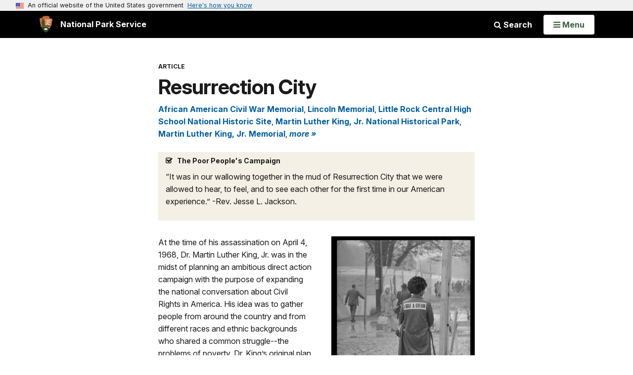

--- FILE ---
content_type: text/html;charset=UTF-8
request_url: https://www.nps.gov/articles/resurrection-city.htm
body_size: 16961
content:
<!doctype html> <html lang="en" class="no-js"> <!-- Content Copyright National Park Service -->
<!-- JavaScript & DHTML Code Copyright &copy; 1998-2025, PaperThin, Inc. All Rights Reserved. --> <head> <meta content="IE=edge" http-equiv="X-UA-Compatible"> <title>Resurrection City (U.S. National Park Service)</title> <script>
var jsDlgLoader = '/articles/loader.cfm';
var jsSiteResourceLoader = '/cs-resources.cfm?r=';
var jsSiteResourceSettings = {canCombine: false, canMinify: false};
</script>
<!-- beg (1) PrimaryResources -->
<script src="/ADF/thirdParty/jquery/jquery-3.6.js"></script><script src="/ADF/thirdParty/jquery/migrate/jquery-migrate-3.4.js"></script><script src="/commonspot/javascript/browser-all.js"></script>
<!-- end (1) PrimaryResources -->
<!-- beg (2) SecondaryResources -->
<!-- end (2) SecondaryResources -->
<!-- beg (3) StyleTags -->
<link rel="stylesheet" href="/common/commonspot/templates/assets/css/commonspotRTE.css" type="text/css" />
<!-- end (3) StyleTags -->
<!-- beg (4) JavaScript -->
<script>
<!--
var gMenuControlID = 0;
var menus_included = 0;
var jsSiteID = 1;
var jsSubSiteID = 30335;
var js_gvPageID = 5900336;
var jsPageID = 5900336;
var jsPageSetID = 0;
var jsPageType = 0;
var jsSiteSecurityCreateControls = 0;
var jsShowRejectForApprover = 1;
// -->
</script><script>
var jsDlgLoader = '/articles/loader.cfm';
var jsSiteResourceLoader = '/cs-resources.cfm?r=';
var jsSiteResourceSettings = {canCombine: false, canMinify: false};
</script>
<!-- end (4) JavaScript -->
<!-- beg (5) CustomHead -->
<!-- override SharedContent from Article-->
<meta charset="utf-8">
<link href="/common/commonspot/templates/images/icons/favicon.ico" rel="shortcut icon">
<meta http-equiv="Pragma" content="no-cache" />
<meta http-equiv="Expires" content="0" />
<meta name="viewport" content="width=device-width, initial-scale=1.0">
<!--[if gt IE 8]>
<script src="/common/commonspot/templates/assets/js/app.early.min.js?v=20230112"></script>
<link href="/common/commonspot/templates/assets/css/split-css/main.min.css?v=2rpz-n03cpj" media="screen, print" rel="stylesheet">
<link href="/common/commonspot/templates/assets/css/split-css/main-min-blessed1.css" media="screen, print" rel="stylesheet">
<![endif]-->
<!--[if lt IE 9]>
<script src="https://oss.maxcdn.com/libs/html5shiv/3.7.0/html5shiv.js"></script>
<script src="https://oss.maxcdn.com/libs/respond.js/1.4.2/respond.min.js"></script>
<script src="/common/commonspot/templates/assets/js/app.early.min.js?v=20230112"></script>
<link href="/common/commonspot/templates/assets/css/split-css/main.min.css?v=2rpz-n03cpj" media="screen, print" rel="stylesheet">
<link href="/common/commonspot/templates/assets/css/split-css/main-min-blessed1.css" media="screen, print" rel="stylesheet">
<![endif]-->
<!--[if !IE]> -->
<script src="/common/commonspot/templates/assets/js/app.early.min.js?v=20230112"></script>
<script src="/common/commonspot/templates/js/uswds/uswds-init.js"></script>
<link href="/common/commonspot/templates/assets/css/main.min.css?v=20230112" media="screen, print" rel="stylesheet">
<!-- <![endif]-->
<link href='//fonts.googleapis.com/css?family=Open+Sans:700,600,400|Open+Sans+Condensed:300,700' rel='stylesheet' type='text/css'>
<link rel="manifest" href="/manifest.json" crossorigin="use-credentials" />
<meta name="apple-itunes-app" content="app-id=1549226484, app-argument=https://apps.apple.com/us/app/national-park-service/id1549226484">
<style>
table#cs_idLayout2,
table#cs_idLayout2 > tbody,
table#cs_idLayout2 > tbody > tr,
table#cs_idLayout2 > tbody > tr >  td
{
display: block;
border-collapse:separate;
}
</style>
<script src='/common/commonspot/templates/js/federated-analytics-uav1.js?ver=true&agency=DOI&subagency=NPS&exts=rtf,odt,ods,odp,brf&dclink=true&enhlink=true' id='_fed_an_ua_tag'></script>
<meta property="og:type" content="website" />
<!-- not view page: /articles/resurrection-city.htm -->
<meta property="og:title" content="Resurrection City (U.S. National Park Service)" />
<meta property="og:url" content="https://www.nps.gov/articles/resurrection-city.htm" />
<!-- end (5) CustomHead -->
<!-- beg (6) TertiaryResources -->
<meta property="og:image" content="https://www.nps.gov/articles/images/Resurrection-City-Dream-raincoat-LOC.jpg" /><meta property="og:image:height" content="1024" /><meta property="og:image:width" content="708" /><meta property="og:image:alt" content="Woman with &quot;I Have A Dream&quot; on the back of her raincoat walks through the mud of Resurrection City" />
<!-- end (6) TertiaryResources -->
<!-- beg (7) authormode_inlinestyles -->
<link rel="stylesheet" type="text/css" href="/commonspot/commonspot.css" id="cs_maincss">
<!-- end (7) authormode_inlinestyles -->
</head><body class="SharedContent"><span role="navigation" aria-label="Top of page" id="__topdoc__"></span>
<section
class="usa-banner"
aria-label="Official website of the United States government"
>
<div class="usa-accordion">
<header class="usa-banner__header">
<div class="usa-banner__inner">
<div class="grid-col-auto">
<img
aria-hidden="true"
class="usa-banner__header-flag"
src="/common/commonspot/templates/assets/icon/us_flag_small.png"
alt=""
/>
</div>
<div class="grid-col-fill tablet:grid-col-auto" aria-hidden="true">
<p class="usa-banner__header-text">
An official website of the United States government
</p>
<p class="usa-banner__header-action">Here's how you know</p>
</div>
<button
type="button"
class="usa-accordion__button usa-banner__button"
aria-expanded="false"
aria-controls="gov-banner-default"
>
<span class="usa-banner__button-text">Here's how you know</span>
</button>
</div>
</header>
<div
class="usa-banner__content usa-accordion__content"
id="gov-banner-default"
>
<div class="grid-row grid-gap-lg">
<div class="usa-banner__guidance tablet:grid-col-6">
<img
class="usa-banner__icon usa-media-block__img"
src="/common/commonspot/templates/assets/icon/icon-dot-gov.svg"
role="img"
alt=""
aria-hidden="true"
/>
<div class="usa-media-block__body">
<p>
<strong>Official websites use .gov</strong><br />A
<strong>.gov</strong> website belongs to an official government
organization in the United States.
</p>
</div>
</div>
<div class="usa-banner__guidance tablet:grid-col-6">
<img
class="usa-banner__icon usa-media-block__img"
src="/common/commonspot/templates/assets/icon/icon-https.svg"
role="img"
alt=""
aria-hidden="true"
/>
<div class="usa-media-block__body">
<p>
<strong>Secure .gov websites use HTTPS</strong><br />A
<strong>lock</strong> (
<span class="icon-lock"
><svg
xmlns="http://www.w3.org/2000/svg"
width="52"
height="64"
viewBox="0 0 52 64"
class="usa-banner__lock-image"
role="img"
aria-labelledby="banner-lock-description-default"
focusable="false"
>
<title id="banner-lock-title-default">Lock</title>
<desc id="banner-lock-description-default">Locked padlock icon</desc>
<path
fill="#000000"
fill-rule="evenodd"
d="M26 0c10.493 0 19 8.507 19 19v9h3a4 4 0 0 1 4 4v28a4 4 0 0 1-4 4H4a4 4 0 0 1-4-4V32a4 4 0 0 1 4-4h3v-9C7 8.507 15.507 0 26 0zm0 8c-5.979 0-10.843 4.77-10.996 10.712L15 19v9h22v-9c0-6.075-4.925-11-11-11z"
/>
</svg> </span
>) or <strong>https://</strong> means you've safely connected to
the .gov website. Share sensitive information only on official,
secure websites.
</p>
</div>
</div>
</div>
</div>
</div>
</section>
<!--googleoff: index-->
<div tabindex="-1" id="beforeSkipLinks" ></div>
<div class="skip-links" aria-label="short-cut links" role="navigation">
<ul>
<li><a href="#GlobalNav-toggle" aria-label="Skip to global NPS navigation">Skip to global NPS navigation</a></li>
<li><a href="#main" aria-label="Skip to the main content">Skip to the main content</a></li>
<li><a href="#GlobalFooter" aria-label="Skip to the footer section">Skip to the footer section</a></li>
</ul>
</div>
<!--googleon: index-->
<!--googleoff: index-->
<div class="PromoBanner"></div>
<!--googleon: index-->
<!--googleoff: index-->
<div class="GlobalHeader usaGlobalHeader" role="banner">
<div class="GlobalHeader__Navbar container">
<a class="GlobalHeader__Branding me-auto link-white" href="/">
<img src="/theme/assets/dist/images/branding/logo.png"
alt=""
width="80"
height="106"
class="GlobalHeader__Branding__Arrowhead img-fluid">
<span class="GlobalHeader__Branding__Text">
National Park Service
</span>
</a>
<a href="#GlobalFooterSearchInput"
class="GlobalHeader__FooterSearchLink js-scrollTo link-white">
<i class="fa fa-search"></i>
<span class="visually-hidden">Search</span>
</a>
<form id="GlobalHeaderSearch"
class="GlobalHeader__Search"
action="/search/"
method="GET"
role="search">
<button type="button"
data-bs-toggle="collapse"
data-bs-target="#GlobalHeaderSearchCollapse"
aria-expanded="false"
aria-controls="GlobalHeaderSearchCollapse">
<i class="fa fa-search"></i>
Search
</button>
<div id="GlobalHeaderSearchCollapse"
class="collapse collapse-horizontal"
role="presentation">
<div>
<input class="form-control me-2"
type="text"
autocomplete="off"
name="query"
placeholder="Keyword Search"
required
aria-label="Search text">
<div class="GlobalSearch-suggestions"></div>
<button class="usa-button usa-button--outline usa-button--inverse me-2" data-scope="site" type="submit">
This Site
</button>
<button class="usa-button usa-button--outline usa-button--inverse" data-scope="all" type="submit">
All NPS
</button>
</div>
</div>
<input type="hidden"
name="sitelimit"
value="">
<input type="hidden" name="affiliate" value="nps">
</form>
</div>
<nav id="GlobalNav" class="GlobalNav">
<h1 id="GlobalNavButtonContainer" class="usaGlobalNavButtonContainer">
<button type="button"
id="GlobalNav-toggle"
class="usa-button usa-button--inverse-fill"
data-bs-toggle="collapse"
data-bs-target="#GlobalNavCollapse"
aria-controls="GlobalNavCollapse"
aria-expanded="false"
aria-label="Open Menu">
<span class="GlobalNav__Toggle__Text GlobalNav__Toggle__Text--closed">
<i class="fa fa-bars"></i>
<span class="visually-hidden">Open</span>
Menu
</span>
<span class="GlobalNav__Toggle__Text GlobalNav__Toggle__Text--open">
<i class="fa fa-close"></i>
Close
<span class="visually-hidden">Menu</span>
</span>
</button>
</h1>
<div id="GlobalNavCollapse" class="collapse">
<div class="container">
<p class="GlobalNav__LanguageInfo">
</p>
<h2 class="GlobalNav__SectionHeading GlobalNav__SectionHeading--green" hidden>
Explore This Park
</h2>
<ul id="GlobalNavListLocal" class="GlobalNav__List" hidden></ul>
<h2 class="GlobalNav__SectionHeading GlobalNav__SectionHeading--blue">
Explore the National Park Service
</h2>
<ul id="GlobalNavList" class="GlobalNav__List"></ul>
</div>
</div>
</nav>
</div>
<!--googleon: index-->
<div id="myModal" class="modal refreshableModal" tabindex="-1" aria-labelledby="exitModalLabel" aria-hidden="true">
<div class="modal-dialog">
<div class="modal-content">
<div class="modal-header">
<h2 class="modal-title visually-hidden" id="exitModalLabel">Exiting nps.gov</h2>
<button type="button" class="btn-close" data-bs-dismiss="modal" aria-label="Close"></button>
</div>
<div class="modal-body"></div>
<div class="modal-footer">
<button type="button" class="btn btn-secondary" data-bs-dismiss="modal">Cancel</button>
</div>
</div>
</div>
</div>
<script type="text/javascript">
jQuery(document).ready(function() {
setTimeout( function() {
NPS.display.showAdminTools( 0 );
} ,10);
});
</script>
<div id="main" role="main" class="MainContent">
<style>
#modal-contact-us .modal-body { padding-top: 0px; }
.modal-header { border:none; }
</style>
<div class="modal fade" id="modal-contact-us" tabindex="-1" aria-labelledby="modal-contact-us-label">
<div class="modal-dialog">
<div class="modal-content">
<div class="modal-header">
<h4 class="modal-title visually-hidden" id="modal-contact-us-label">Contact Us</h4>
<button type="button" class="btn-close" data-bs-dismiss="modal" aria-label="Close"></button>
</div>
<div class="modal-body">
<iframe frameborder="0" id="modal-contact-us-iframe" width="100%" height="100%" title="Contact Us"></iframe>
</div>
</div>
</div>
</div>
<div id="adminTools"></div>
<div class="Article Article--Page container">
<header class="Article__Header">
<p class="Article__Kicker">Article</p>
<h1 class="page-title">Resurrection City</h1>
</header>
<div class="Article__Content">
<div id="cs_control_536382" class="cs_control CS_Element_Schedule"><div  title="" id="CS_Element_contentcontainer"><div id="gridRow_1_1_536382" class="cs_GridRow"><div id="gridCol_1_1_1_1_536382" class="cs_GridColumn"><div id="cs_control_6598921" class="cs_control CS_Element_Custom"><aside class="fact-check">
<h4>The Poor People's Campaign</h4>
<p>“It was in our wallowing together in the mud of Resurrection City that we were allowed to hear, to feel, and to see each other for the first time in our American experience.” -Rev. Jesse L. Jackson.</p>
</aside></div><div id="cs_control_5900337" class="cs_control CS_Element_Custom"><style>blockquote {border-left: 5px solid #fff;}</style>
<div class="Component ArticleTextGroup TextWrapped clearfix">
<figure class="-right">
<picture>
<source type="image/webp" srcset="/articles/images/Resurrection-City-Dream-raincoat-LOC.jpg?maxwidth=650&autorotate=false&quality=78&format=webp">
<img alt="Woman with &quot;I Have A Dream&quot; on the back of her raincoat walks through the mud of Resurrection City" src="/articles/images/Resurrection-City-Dream-raincoat-LOC.jpg?maxwidth=650&autorotate=false" title="Resurrection City Dream"  >
</picture>
<figcaption>Resurrection City in the mud <p class="figcredit">Marion S. Trikosko and Thomas J. O’Halloran, photographers. May 24, 1968. Library of Congress</p></figcaption>
</figure><!-- floating-image alignment  -->
<meta charset="utf-8" />
<p dir="ltr">At the time of his assassination on April 4, 1968, Dr. Martin Luther King, Jr. was in the midst of planning an ambitious direct action campaign with the purpose of expanding the national conversation about Civil Rights in America. His idea was to gather people from around the country and from different races and ethnic backgrounds who shared a common struggle--the problems of poverty. Dr. King’s original plan involved an unpermitted (and illegal) occupation of the National Mall by the poor, making the realities of economic inequality visible to the nation’s leaders right on their doorsteps. King envisioned mass arrests of the protestors which he hoped would stir sympathy among the American public.</p>
<br />
<p dir="ltr">After Dr. King’s death, Rev. Ralph Abernathy and the other leaders of the Southern Christian Leadership Conference (SCLC) resolved to move forward with King’s vision. However, they altered his plan for civil disobedience and decided instead to apply for a permit with the National Park Service for an extended anti-poverty demonstration.  On Friday, May 10, 1968, NPS issued the five-week permit for a “city” built along the Reflecting Pool. Construction of the plywood A-frame shelters, designed by architect John Wiebenson from the University of Maryland, began on Monday, May 13. There would eventually be almost 3,000 dwellings built in the shadow of the Lincoln Memorial, along with other community buildings such as a City Hall, medical facilities, and a dining hall.</p>
<p dir="ltr">Participants <a href="https://nmaahc.si.edu/blog-post/1968-poor-peoples-campaign-caravan-routes">began making their way</a> to the Nation’s Capital even before the permit was issued. The first group, dubbed the “Freedom Train,” arrived on Mother’s Day, May 12. That day, Coretta Scott King and Ethel Kennedy led a march organized by the National Welfare Rights Organization through poor neighborhoods of Washington. During a rally at Cardozo High School stadium at the end of the march, Mrs. King called for reform of social service funding, noting that “Congress passes laws which subsidize corporation farms, oil companies, airlines, and houses for suburbia,” but was unwilling to make similar investments in programs to help the poor. This disparity in the distribution of government funds became a theme of the Poor People’s Campaign.</p>
<p dir="ltr">The next day, protesters began moving into the 16-acre encampment dedicated as “Resurrection City, U.S.A.” by Rev. Abernathy. After requesting permission to use the land from a member of the Creek nation, Linda Aranayko, Abernathy drove the first symbolic stake into the ground. The “construction battalion” got to work building the 8 x 20 foot plywood dwellings and setting up water, electrical, and sanitation facilities. Abernathy vowed that the participants would remain “until the Congress of the United States decide that they are going to do something about the plight of the poor people by doing away with poverty, unemployment, and underemployment in this country.” It was an ambitious vision.</p>
<p dir="ltr">Donations of money, food, clothing, blankets and other necessities poured in from around the country to support the effort. People arrived to volunteer their time and expertise as well. Doctors, dentists, barbers, and other professionals offered free services to the Resurrection City residents. Building professionals showed up to lend a hand. Local Washingtonians, from high school kids to members of Congress, came by to check out the encampment and ended up picking up a hammer or pitching in wherever help was needed.</p>
<p dir="ltr">The residents of Resurrection City regularly left the encampment and headed out to the various government agencies around Washington, D.C. to demonstrate and lobby for <a href="https://nmaahc.si.edu/blog-post/activism-resurrection-city">policy change</a> to address the needs of the poor. As they fought side-by-side for better housing, education, food, employment, wages, and health care, they discovered that although their individual circumstances may be very different, their struggles with poverty were similar.</p>
<p dir="ltr">Such understanding did not always come easily, and relations in the camp could be difficult. As “mayor” of the temporary city, SCLC leader Rev. Jesse Jackson guided the residents to work through their difficulties. As he noted, “The first meetings of these different ethnic groups were exciting but tense. The groups were full of fear and mistrust of one another. Each group felt that it had a monopoly on pain and suffering.” Together they slowly discovered common ground and unity of purpose.</p>
<p dir="ltr">The Resurrection City demonstrators encountered a number of obstacles throughout their time together. The organizers were unable to construct dwellings and facilities quickly enough to keep up with arrivals of new people. Some participants found themselves waiting outside the city in churches and other donated spaces for a week or more before they could move in. The SCLC scrambled to raise enough funds to keep everyone fed and to provide supplies. The weather refused to cooperate; regular heavy rain turned the city “streets” into a muddy mess.</p>
<p dir="ltr">Perhaps most painful was the assassination in early June of Robert F. Kennedy, a vocal champion and supporter of the Poor People’s Campaign. For Civil Rights activists still mourning the death of Dr. King two months earlier, Kennedy’s loss was another painful blow. Kennedy’s funeral procession stopped at Resurrection City on the way to Arlington Cemetery so that the residents could pay their respects.</p>
<p dir="ltr">Rev. Jackson offered motivational speeches and sermons to lift the spirits of the residents when they got discouraged. It was during one of these sessions that he originated a call-and-response that he would reprise many times throughout his career of political activism. Based on a poem by Rev. William Holmes Borders, the chant prompted participants to repeat, “I Am-Somebody” even if they were poor, or sick, or unemployed. “I Am Somebody” rang out through the camp and re-energized the demonstrators.</p>
<p dir="ltr">The largest event of the protest was a “Solidarity Day” rally at the Lincoln Memorial on June 19, 1968. Over 50,000 people lined the Reflecting Pool on that warm, sunny day. They sang, prayed, and listened to speakers recall the day five years before when Dr. King had given his “I Have a Dream” speech in the same location. “Today is really only the beginning,” declared Rev. Abernathy. “We will not give up the battle until Congress of the United States decides to open the doors of America and allow the nation’s poor to enter as full-fledged citizens into this land of wealth and opportunity.”</p>
<p dir="ltr">A few days later, police shot tear gas into Resurrection City in response to reports of rock-throwing by some young people in the camp. “It was worse than anything I saw in Mississippi or Alabama,” remembered SCLC leader Andrew Young, who felt that the law enforcement action was disproportionately harsh. Most of the residents fled the encampment because of the gas. The next day, June 24, a Civil Disturbance Squad arrived to clear the camp. The NPS permit, which had been extended once, was now expired and would not be renewed. Over 300 protesters who refused to leave were arrested without incident while freedom songs played over the camp’s loudspeaker.</p>
<p dir="ltr">Because of the many difficulties and unfortunate end, Resurrection City has often been described as a failure. However, the meetings and demonstrations were successful in launching several food and school lunch initiatives. More importantly, the Poor People’s Campaign changed the national conversation about poverty and hunger. It united poor people from different communities in common purpose to fight alongside each other for economic justice.</p>
<br />
</div></div><div id="cs_control_5901282" class="cs_control CS_Element_Custom"><style>blockquote {border-left: 5px solid #fff;}</style>
<div class="Component ArticleTextGroup TextWrapped clearfix">
<div style="text-align: center;"><strong>Timeline - Poor People's Campaign, 1968</strong></div>
<div style="text-align: center;"><meta charset="utf-8" /><br />
<strong>May 5</strong></div>
<div>The Southern Caravan departs from Edwards, Mississippi with about 450 riders. With this group is Hosea Williams of SCLC and novelist Peter Beagle, who will write an essay about his experience years later.</div>
<div><meta charset="utf-8" /></div>
<div style="text-align: center;"><strong>May 8</strong></div>
<div>
<div style="text-align: center;"><meta charset="utf-8" /></div>
<p dir="ltr">The “Freedom Train” caravan of buses leaves Memphis with about 350 people and James Bevel as leader. This group arrives first and includes the “construction battalion” who will begin construction of the A-frame dwellings.</p>
<div> </div>
<p dir="ltr">The Midwestern Caravan leaves Chicago. The first stop is a rally in Indianapolis. They pick up riders along the way. When they reach Washington, this group will include over 1000 participants.</p>
<p dir="ltr" style="text-align: center;"><br />
<meta charset="utf-8" /><strong>May 9</strong></p>
<p dir="ltr"><meta charset="utf-8" />The Eastern Caravan leaves Boston after a rally in that city. The riders include a group from Brunswick, Maine. They stop at rallies around the Northeast during 10 days of travel. About 1,000 people participate in this caravan.</p>
<p dir="ltr" style="text-align: center;"><br />
<meta charset="utf-8" /><strong>May 10</strong></p>
<p dir="ltr"><meta charset="utf-8" />The National Park Service issues a 5-week permit for the demonstration. It expires June 16, although there is the possibility of extension.</p>
<div style="text-align: center;"> </div>
<p dir="ltr">A group of older participants and children from the Southern Caravan who were unable to continue the long journey head straight to Washington from Georgia and stay at Our Lady Queen of Peace Roman Catholic Church in Arlington, VA. They are the first participants to arrive in Washington.</p>
<p dir="ltr" style="text-align: center;"><br />
<meta charset="utf-8" /><b id="docs-internal-guid-6f49c8ad-60b0-831f-a487-19fa850c3411">May 12</b></p>
<p dir="ltr"><meta charset="utf-8" />There is a Mother’s Day march through the Columbia Heights neighborhood of Washington, D.C., organized by National Welfare Rights Organization and led by Coretta Scott King. Ethel Kennedy and several other senators’ wives participate as does Julie Robinson, wife of Harry Belafonte. “Welfare mothers” from 20 cities, about one-third of them white, and many clergy are among the marchers. The march ends with a rally at Cardozo High School.</p>
<div style="text-align: center;"> </div>
<p dir="ltr">The Freedom Train arrives from Memphis after stops in Nashville, Knoxville, Raleigh, NC, and Danville, VA, (the last capital of the Confederacy.)</p>
<p dir="ltr" style="text-align: center;"><br />
<meta charset="utf-8" /><b id="docs-internal-guid-a40bbd01-60b1-6275-da6d-19e6acd7ecff">May 13</b></p>
<p dir="ltr"><meta charset="utf-8" />At the opening ceremony, Rev. Ralph Abernathy dedicates the site as “Resurrection City, U.S.A.” and construction of the dwellings begins.</p>
<p dir="ltr" style="text-align: center;"> </p>
<p dir="ltr">The Mule Train of 15 mule-drawn covered wagons leaves Marks, Mississippi.</p>
<p dir="ltr" style="text-align: center;"><br />
<meta charset="utf-8" /><b id="docs-internal-guid-bccfa18d-60b2-65b9-3630-ced5d348d3d5">May 15</b></p>
<p dir="ltr"><meta charset="utf-8" />The Western Caravan leaves Los Angeles. They will travel through Arizona, Texas, New Mexico, and Utah before meeting up with the San Francisco group.</p>
<div style="text-align: center;"> </div>
<p dir="ltr">Rev. Abernathy meets with an informal Congressional committee of 72 Senators and Representatives from both parties to discuss the Poor People’s Campaign and its goal.<br />
</p>
<p dir="ltr"><meta charset="utf-8" />About 100 Black and Indian demonstrators from Resurrection City march to the Capitol to attend a hearing of a Senate Interior Subcommittee. Members of the group testify against a bill intended to encourage commercial development on Indian reservations.</p>
<div style="text-align: center;"> </div>
<p dir="ltr">About 600 people are now in residence at Resurrection City.</p>
<p dir="ltr" style="text-align: center;"><br />
<meta charset="utf-8" /><b id="docs-internal-guid-5019a907-60b4-032f-1767-8a137e318141">May 16</b></p>
<p dir="ltr"><meta charset="utf-8" />The San Francisco contingent of the Western Caravan heads to Sacramento and then Reno, NV, on the way to meet up with the Los Angeles group.</p>
<p dir="ltr" style="text-align: center;"><br />
<meta charset="utf-8" /><b id="docs-internal-guid-24b09676-60b4-c961-88aa-2404a4c5f140">May 17</b></p>
<p dir="ltr"><meta charset="utf-8" />The “Indian Trail” Caravan leaves Seattle and goes to Spokane, WA. The San Francisco Caravan arrives in Salt Lake City. They visit Billings, MT, Bismarck, ND, Minneapolis, MN, Madison, WI, and Toledo, OH, and then join the Western Caravan.</p>
<div style="text-align: center;"> </div>
<p dir="ltr">Rev. Bernard Lafayette, one of the SCLC coordinators of the campaign, announces that construction is behind schedule and they are in need of immediate financial donations to continue. About 206 dwellings are complete. Arrangements to house the participants, who are due to arrive in D.C. soon, in various churches around the area are made.</p>
<p dir="ltr" style="text-align: center;"><br />
<meta charset="utf-8" /><b id="docs-internal-guid-c1ef95bc-60b5-9ddc-e9b2-1ce0dc804412">May 18</b></p>
<p dir="ltr"><meta charset="utf-8" />The San Francisco and Los Angeles branches of the Western Caravan join up in Denver. They visit Missouri and Kentucky before a rendezvous with the Indian Trail group.</p>
<div style="text-align: center;"> </div>
<p dir="ltr">The Midwestern Caravan arrives in Washington after traveling through Kentucky, Ohio, Michigan, Pittsburgh, and Baltimore. Upon arrival, the group of participants total about 1,100.</p>
<p dir="ltr" style="text-align: center;"><br />
<meta charset="utf-8" /><b id="docs-internal-guid-61a01a48-60b6-78fe-9dd3-37e09a2a66e1">May 19</b></p>
<p dir="ltr"><meta charset="utf-8" />The Southern and Eastern Caravans reach the Washington, D.C. area<b>.</b></p>
<p dir="ltr" style="text-align: center;"><br />
<meta charset="utf-8" /><b id="docs-internal-guid-035ccd54-60b7-2b9d-1f20-aadd11aa75bd">May 21</b></p>
<p dir="ltr"><meta charset="utf-8" />About 300 marchers  from Resurrection City led by Rev. Jesse Jackson are denied entrance into the Capitol because they don’t have passes. They stage a brief sit-in but leave without any arrests.</p>
<div style="text-align: center;"> </div>
<p dir="ltr">About 2600 people are now residing in Resurrection City. About 150 of the original participants have left.</p>
<div style="text-align: center;"> </div>
<p dir="ltr">Rev. Abernathy announces that a demonstration planned for Memorial Day has been postponed until June 19, after the expiration of the initial permit, indicating that they intend to stay longer than 5 weeks.</p>
<p dir="ltr" style="text-align: center;"><br />
<meta charset="utf-8" /><b id="docs-internal-guid-98331eb3-60b8-3c6a-e4a8-7da772f252f5">May 22</b></p>
<p dir="ltr"><meta charset="utf-8" />About 200 young people originally from Chicago and Detroit are expelled from Resurrection City because of hostile and intimidating behavior and are sent home. This frees up room for people who had arrived from the Southern Caravan and have been housed at churches in Virginia awaiting dwelling space at the <meta charset="utf-8" />encampment. They visit John F. Kennedy’s grave at Arlington Cemetery and then march across Memorial Bridge to Resurrection City.</p>
<div> </div>
<p dir="ltr">Sidney Poitier, Rep. George Bush, and two other Republican Congressmen visit the site.</p>
<p dir="ltr" style="text-align: center;"><meta charset="utf-8" /><b id="docs-internal-guid-ca57c09e-60b9-a372-a8e1-1827d0989d20">May 23</b></p>
<p dir="ltr"><meta charset="utf-8" />The Western Caravan, which now includes the Indian Trail group, arrives in D.C. with about 800 participants.<b> </b></p>
<p dir="ltr" style="text-align: center;"><meta charset="utf-8" /><b id="docs-internal-guid-27b4698c-60ba-24b5-0a64-ede7c6be7e6b">June 6</b></p>
<p dir="ltr"><meta charset="utf-8" />Robert Kennedy dies after being shot the evening before.</p>
<p dir="ltr" style="text-align: center;"><b id="docs-internal-guid-ffc48e2b-60ba-9913-9a0b-9e0c064d5e8e">June 8</b></p>
<p dir="ltr"><meta charset="utf-8" />The funeral procession for Robert Kennedy stops at Resurrection City on the way to Arlington Cemetery.<br />
<meta charset="utf-8" /></p>
<p dir="ltr" style="text-align: center;"><b id="docs-internal-guid-a317871d-60bb-1cb0-54ac-c3e35cbd1ed5">June 15</b></p>
<p dir="ltr"><meta charset="utf-8" />The Mule Train reaches Atlanta, GA. Passengers, wagons, and mules all board a train for D.C.</p>
<p dir="ltr" style="text-align: center;"><br />
<meta charset="utf-8" /><b id="docs-internal-guid-ecc242ea-60bb-d06e-1a93-623d40a4a307">June 16</b></p>
<p dir="ltr"><meta charset="utf-8" />The original permit expires. The National Park Service extends the permit until June 23.</p>
<p dir="ltr" style="text-align: center;"><br />
<meta charset="utf-8" /><b id="docs-internal-guid-b2e74a57-60bc-4068-3af5-c17743ea5c0f">June 17</b></p>
<p dir="ltr"><meta charset="utf-8" />The Mule Train reaches D.C<b>.</b></p>
<p dir="ltr" style="text-align: center;"><br />
<meta charset="utf-8" /><b id="docs-internal-guid-45e6be47-60bc-9644-da1f-83bbec355cf9">June 19</b></p>
<p dir="ltr"><meta charset="utf-8" />Solidarity Day rally at the Lincoln Memorial. Over 50,000 are in attendance. Speakers include Coretta Scott King and Rev. Ralph Abernathy.</p>
<p dir="ltr" style="text-align: center;"><br />
<meta charset="utf-8" /><b id="docs-internal-guid-ae5d58ca-60bd-0e1c-6661-6c7ef09e3db1">June 23</b></p>
<p dir="ltr"><meta charset="utf-8" />Police shoot tear gas into Resurrection City in response to reports of rock-throwing and other violent behavior by some young people in the camp.</p>
<p dir="ltr" style="text-align: center;"><meta charset="utf-8" /><br />
<b id="docs-internal-guid-4712d54c-60bd-a32c-af94-4bf6dea9bd3e">June 24</b></p>
<p dir="ltr"><meta charset="utf-8" />Resurrection City cleared by police. Over 300 are arrested peacefully including Rev. Abernathy.</p>
<p dir="ltr" style="text-align: center;"> </p>
</div>
</div></div></div></div></div></div>
</div>
<div id="cs_control_4826340" class="cs_control CS_Element_Custom">
<script>
var siteCodeArr = "AFAM,LINC,CHSC,MALU,MLKM,NAMA".split(",");
for (i = 0; i < siteCodeArr.length; i++) {
setTimeout(gasFunction(siteCodeArr[i]), 1000);
function gasFunction(x) {
gas('send', 'event', 'Shared Content', x, window.location.href, 0, true);
}
}
</script>
<!--googleoff: index-->
<div class="Component RelatedGrid" id="related_326F4A1A-9421-1E01-526D1EEB3BDF1DF1" style="display:none;">
<h2 class="RelatedGrid__Heading Tag">You Might Also Like</h2>
<div class="row">
</div>
<div class="row">
</div>
<script src="/common/commonspot/customcf/search/js/search-listing-page-plugin.js"></script>
<script>
jQuery(document).ready(function() {
jQuery('#searchListing-326F4A24-B330-1A7C-9E7FFFB7C45843A3').searchlisting({
searchURL: "/solr/",
searchURLReady: "/solr/?q=\"Resurrection City\" OR \"Civil Rights\" OR \"Martin Luther King Jr. Memorial\" OR \"Lincoln Memorial\" OR \"Reflecting Pool\" OR \"JFK Hockey Fields\" OR \"Poor People\'s Campaign\" OR \"Year 1968\" OR \"nama\" OR \"National Mall and Memorial Parks\"&fl=PageURL,Title,Type,Image_URL,Image_Alt_Text,PageURL&defType=edismax&sort=score desc&start=0&fq=Category:\"Articles\" AND (Type:\"Article\" OR Type:\"Person\" OR Type:\"Place\") AND -PageURL:\"/articles/resurrection-city.htm\" AND -Allow_Listing_Display:false AND (Image_Width:[465 TO *] AND Image_Height:[261 TO *]) OR (Original_Image_Width:[465 TO *] AND Original_Image_Height:[261 TO *])&rows=6",
getMetaFields: "PageURL,Title,Type,Image_URL,Image_Alt_Text,PageURL",
frontEndClient: "",
perPage: "6",
startNum: "0",
keywords: "\"Resurrection City\" OR \"Civil Rights\" OR \"Martin Luther King Jr. Memorial\" OR \"Lincoln Memorial\" OR \"Reflecting Pool\" OR \"JFK Hockey Fields\" OR \"Poor People\'s Campaign\" OR \"Year 1968\" OR \"nama\" OR \"National Mall and Memorial Parks\"",
filterQuery: "Category:\"Articles\" AND (Type:\"Article\" OR Type:\"Person\" OR Type:\"Place\") AND -PageURL:\"/articles/resurrection-city.htm\" AND -Allow_Listing_Display:false AND (Image_Width:[465 TO *] AND Image_Height:[261 TO *]) OR (Original_Image_Width:[465 TO *] AND Original_Image_Height:[261 TO *])",
usesDynamicNavigation: "",
sort: "score desc",
extrasForm: "",
extrasForm_keywordField: "",
extrasForm_keywordField: "",
dataTransformJS: ""
,showSearchResultsLIOverride:  function(item){
var itemHTML = "";
var meta = [];
jQuery.each(item, function (index, value) {
meta[index] = value;
});
//determine big or small
var itemCount = jQuery("#related_326F4A1A-9421-1E01-526D1EEB3BDF1DF1 div.RelatedGridItem").length;
if(itemCount < 4){
var mainDivClass = "col-xs-6 col-sm-3";
if(meta["Image_URL"].indexOf('/npgallery') !== -1){
var srcSet = meta["Image_URL"] + "/proxylowres";
}else{
var srcSet = meta["Image_URL"] + "?width=465&height=261&mode=crop&quality=90 465w";
}
var childToUse = 0;
var utmContent = "small";
}else{
var mainDivClass = "col-sm-6";
if(meta["Image_URL"].indexOf('/npgallery') !== -1){
var srcSet = meta["Image_URL"] + "/proxylowres 465w, " + meta["Image_URL"] + "/proxylowres 950w";
}else{
var srcSet = meta["Image_URL"] + "?width=465&height=261&mode=crop&quality=90 465w, " + meta["Image_URL"] + "?width=950&height=534&quality=90 950w";
}
var childToUse = 1;
var utmContent = "large";
}
var url = meta["PageURL"];
if("Type" in meta) {
if (url.indexOf("?") == -1) {
url += "?utm_source=" + meta["Type"].toString().toLowerCase() + "&utm_medium=website&utm_campaign=experience_more&utm_content=" + utmContent;
}
else {
url += "&utm_source=" + meta["Type"].toString().toLowerCase() + "&utm_medium=website&utm_campaign=experience_more&utm_content=" + utmContent;
}
}
//URL plus campaign tracking
if(meta["Image_URL"].indexOf('/npgallery') !== -1){
var src = meta["Image_URL"] + "/proxylowres";
}else{
var src = meta["Image_URL"] + "?width=465&height=261&mode=crop&quality=90";
}
itemHTML += '<div class="Component RelatedGridItem ' + mainDivClass + '">';
itemHTML += '<a href="'+url+'" class="RelatedGridItem__Link" data-track={"type":"event","category":"Navigate","action":"#","label":"RelatedGridItem"}>';
itemHTML += '<img alt="' + meta["Image_Alt_Text"] + '" class="RelatedGridItem__Image" sizes="(min-width: 1200px) 220px, (min-width: 768px) 25vw, 100vw" src="' + src + '" srcset="' + srcSet + '" />';
itemHTML += '<h3 class="RelatedGridItem__Heading">' + meta["Title"] + ' <i class="fa fa-chevron-right"></i></h3>';
itemHTML += '<div class="RelatedGridItem__Kicker">' + meta["Type"] + '</div>';
itemHTML += '</a></div>';
jQuery("#related_326F4A1A-9421-1E01-526D1EEB3BDF1DF1").children("div").eq(childToUse).append(itemHTML);
} ,runFunctionAfter:  function(){
if(jQuery("#related_326F4A1A-9421-1E01-526D1EEB3BDF1DF1 div.RelatedGridItem").length > 0){
jQuery(this.element).parent().show();
}
}
})
});
</script>
<div id="searchListing-326F4A24-B330-1A7C-9E7FFFB7C45843A3">
<div>
<div>
<div class="results">
<a name="results"></a>
<div class="ListingResults-loading">
Loading results...
</div>
<ul class="resultsUL"></ul>
</div><!--results-->
</div><!-- col-sm-12 -->
</div><!-- row -->
</div>
</div>
<!--googleon: index-->
<div class="SharedContentTags">
<h2 class="SharedContentTags__Heading Tag">
<i class="fa fa-tag"></i> Tags
</h2>
<ul>
<li>
<a class="btn btn-default" href="https&#x3a;&#x2f;&#x2f;www.nps.gov&#x2f;media&#x2f;article-search.htm&#x23;fq&#x5b;&#x5d;&#x3d;Sites_Item&#x3a;&quot;African&#x2b;American&#x2b;Civil&#x2b;War&#x2b;Memorial&#x2b;&quot;">african american civil war memorial </a>
</li>
<li>
<a class="btn btn-default" href="https&#x3a;&#x2f;&#x2f;www.nps.gov&#x2f;media&#x2f;article-search.htm&#x23;fq&#x5b;&#x5d;&#x3d;Sites_Item&#x3a;&quot;Lincoln&#x2b;Memorial&#x2b;&quot;">lincoln memorial </a>
</li>
<li>
<a class="btn btn-default" href="https&#x3a;&#x2f;&#x2f;www.nps.gov&#x2f;media&#x2f;article-search.htm&#x23;fq&#x5b;&#x5d;&#x3d;Sites_Item&#x3a;&quot;Little&#x2b;Rock&#x2b;Central&#x2b;High&#x2b;School&#x2b;National&#x2b;Historic&#x2b;Site&quot;">little rock central high school national historic site</a>
</li>
<li>
<a class="btn btn-default" href="https&#x3a;&#x2f;&#x2f;www.nps.gov&#x2f;media&#x2f;article-search.htm&#x23;fq&#x5b;&#x5d;&#x3d;Sites_Item&#x3a;&quot;Martin&#x2b;Luther&#x2b;King&#x25;2C&#x2b;Jr.&#x2b;National&#x2b;Historical&#x2b;Park&quot;">martin luther king, jr. national historical park</a>
</li>
<li>
<a class="btn btn-default" href="https&#x3a;&#x2f;&#x2f;www.nps.gov&#x2f;media&#x2f;article-search.htm&#x23;fq&#x5b;&#x5d;&#x3d;Sites_Item&#x3a;&quot;Martin&#x2b;Luther&#x2b;King&#x25;2C&#x2b;Jr.&#x2b;Memorial&#x2b;&quot;">martin luther king, jr. memorial </a>
</li>
<li>
<a class="btn btn-default" href="https&#x3a;&#x2f;&#x2f;www.nps.gov&#x2f;media&#x2f;article-search.htm&#x23;fq&#x5b;&#x5d;&#x3d;Sites_Item&#x3a;&quot;National&#x2b;Mall&#x2b;and&#x2b;Memorial&#x2b;Parks&#x2b;&quot;">national mall and memorial parks </a>
</li>
<li>
<a class="btn btn-default" href="https&#x3a;&#x2f;&#x2f;www.nps.gov&#x2f;media&#x2f;article-search.htm&#x23;q&#x3d;Resurrection&#x2b;City">resurrection city</a>
</li>
<li>
<a class="btn btn-default" href="https&#x3a;&#x2f;&#x2f;www.nps.gov&#x2f;media&#x2f;article-search.htm&#x23;q&#x3d;Civil&#x2b;Rights">civil rights</a>
</li>
<li>
<a class="btn btn-default" href="https&#x3a;&#x2f;&#x2f;www.nps.gov&#x2f;media&#x2f;article-search.htm&#x23;q&#x3d;Martin&#x2b;Luther&#x2b;King&#x2b;Jr.&#x2b;Memorial">martin luther king jr. memorial</a>
</li>
<li>
<a class="btn btn-default" href="https&#x3a;&#x2f;&#x2f;www.nps.gov&#x2f;media&#x2f;article-search.htm&#x23;q&#x3d;Lincoln&#x2b;Memorial">lincoln memorial</a>
</li>
<li>
<a class="btn btn-default" href="https&#x3a;&#x2f;&#x2f;www.nps.gov&#x2f;media&#x2f;article-search.htm&#x23;q&#x3d;Reflecting&#x2b;Pool">reflecting pool</a>
</li>
<li>
<a class="btn btn-default" href="https&#x3a;&#x2f;&#x2f;www.nps.gov&#x2f;media&#x2f;article-search.htm&#x23;q&#x3d;JFK&#x2b;Hockey&#x2b;Fields">jfk hockey fields</a>
</li>
<li>
<a class="btn btn-default" href="https&#x3a;&#x2f;&#x2f;www.nps.gov&#x2f;media&#x2f;article-search.htm&#x23;q&#x3d;Poor&#x2b;People&#x25;27s&#x2b;Campaign">poor people's campaign</a>
</li>
<li>
<a class="btn btn-default" href="https&#x3a;&#x2f;&#x2f;www.nps.gov&#x2f;media&#x2f;article-search.htm&#x23;q&#x3d;Year&#x2b;1968">year 1968</a>
</li>
<li>
<a class="btn btn-default" href="https&#x3a;&#x2f;&#x2f;www.nps.gov&#x2f;media&#x2f;article-search.htm&#x23;q&#x3d;nama">nama</a>
</li>
<li>
<a class="btn btn-default" href="https&#x3a;&#x2f;&#x2f;www.nps.gov&#x2f;media&#x2f;article-search.htm&#x23;q&#x3d;National&#x2b;Mall&#x2b;and&#x2b;Memorial&#x2b;Parks">national mall and memorial parks</a>
</li>
</ul>
</div>
<div style="display: none">
<p class="RelatedParksSubtitle">
<a href="/afam/">African American Civil War Memorial</a>, <a href="/linc/">Lincoln Memorial</a>, <a href="/chsc/">Little Rock Central High School National Historic Site</a>, <a href="/malu/">Martin Luther King, Jr. National Historical Park</a>, <a href="/mlkm/">Martin Luther King, Jr. Memorial</a>,
<span id="RelatedParksSubtitleHidden">
<a href="/nama/">National Mall and Memorial Parks</a>
</span>
<i><a id="RelatedParksSubtitleControl" href="#" role="button">more »</a></i>
</p>
<script>
jQuery(document).ready(function () {
var moreLink = jQuery('#RelatedParksSubtitleControl');
var moreContent = jQuery('#RelatedParksSubtitleHidden');
moreLink.attr({
'aria-expanded': false,
'aria-controls': 'RelatedParksSubtitleHidden'
});
moreContent.hide();
moreLink.on('click', function (e) {
e.preventDefault();
if (moreLink.attr('aria-expanded') === 'true') {
moreLink.html('more »');
moreLink.attr('aria-expanded', false);
moreContent.hide();
} else {
moreLink.html('« less');
moreLink.attr('aria-expanded', true);
moreContent.show();
}
});
});
</script>
</div>
<script>
(function ($) {
$(document).ready(function () {
var header = document.querySelector('.Article__Header');
var kicker = document.querySelector('.Article__Kicker');
var relatedParksSubtitle = document.querySelector('.RelatedParksSubtitle');
var seriesTitle = ``;
if (relatedParksSubtitle) {
if (header) {
header.appendChild(relatedParksSubtitle);
} else {
relatedParksSubtitle.remove();
}
}
if (kicker && seriesTitle) {
var seriesKicker = document.createElement('span');
seriesKicker.innerHTML = ' • ';
seriesKicker.appendChild(document.createTextNode(seriesTitle));
kicker.appendChild(seriesKicker);
}
});
})(jQuery);
</script>
</div>
</div>
<div class="container">
<div class="ColumnGrid row">
<div class="ColumnMain col-sm-12">
<div class="row">
<div class="col-sm-12 text-content-size text-content-style">
<p style="text-align:right;">Last updated: September 1, 2020</p>
</div>
</div>
</div>
</div>
</div>
</div><!-- end of <div main> -->
<!--googleoff: index-->
<footer id="GlobalFooter" class="usa-footer">
<div class="usa-footer__primary-section">
<div class="container">
<form id="GlobalFooterSearch"
class="GlobalFooter__Search usa-form usa-form--large"
action="/search/"
method="GET"
role="search">
<div class="position-relative">
<input class="usa-input"
id="GlobalFooterSearchInput"
type="text"
autocomplete="off"
name="query"
placeholder="Keyword Search"
required
aria-label="Search">
<div class="GlobalSearch-suggestions"></div>
</div>
<ul class="usa-button-group">
<li class="usa-button-group__item">
<button class="usa-button usa-button--outline usa-button--inverse" data-scope="site" type="submit">
This Site
</button>
</li>
<li class="usa-button-group__item">
<button class="usa-button usa-button--outline usa-button--inverse" data-scope="all" type="submit">
All NPS
</button>
</li>
</ul>
<input type="hidden"
name="sitelimit"
value="">
<input type="hidden" name="affiliate" value="nps">
</form>
<div class="GlobalFooter-AppPromo">
<div class="GlobalFooter-AppPromo__Text">
<div class="GlobalFooter-AppPromo__Heading">Experience Your America.</div>
<div class="GlobalFooter-AppPromo__Subheading GlobalFooter-AppPromo__BottomGroup">
<p>Download the NPS app to navigate the parks on the go.</p>
<p class="GlobalFooter-AppPromo__BadgeLinks">
<a href="https://apps.apple.com/us/app/national-park-service/id1549226484"
class="GlobalFooter-AppPromo__BadgeLink" onclick="gas('send', 'event', 'App Promo Footer', 'Apple', document.location.pathname, 1, true);">
<img alt="Download on the App Store"
src="/common/commonspot/templates/assets/images/app-promo/app-store-badge.svg"
width="132"
height="44">
</a>
<a href="https://play.google.com/store/apps/details?id=gov.nps.mobileapp"
class="GlobalFooter-AppPromo__BadgeLink" onclick="gas('send', 'event', 'App Promo Footer', 'Android', document.location.pathname, 1, true);">
<img alt="Get it on Google Play"
src="/common/commonspot/templates/assets/images/app-promo/google-play-badge.svg"
width="148.5"
height="44">
</a>
</p>
</div>
</div>
<div class="GlobalFooter-AppPromo__ImageContainer">
<img class="GlobalFooter-AppPromo__Image"
src="/common/commonspot/templates/assets/images/app-promo/app-promo-phones.png"
srcset="/common/commonspot/templates/assets/images/app-promo/app-promo-phones.png 1x, /common/commonspot/templates/assets/images/app-promo/app-promo-phones@2x.png 2x"
alt="Three smartphones showing different screens within the NPS app."
width="628"
height="463">
</div>
</div>
</div>
</div>
<div class="usa-footer__secondary-section">
<div class="container">
<div class="usa-footer__logo-container">
<a class="usa-footer__logo" href="https://www.nps.gov/">
<img class="usa-footer__logo-img print-only"
src="/common/commonspot/templates/assets/images/branding/lockup-horizontal.svg"
alt="">
<img alt="National Park Service U.S. Department of the Interior" width="193" height="124" class="usa-footer__logo-img" src="/common/commonspot/templates/assets/images/branding/lockup-reverse-vertical.svg">
<img alt="National Park Service U.S. Department of the Interior" width="268" height="80" class="usa-footer__logo-img usa-footer__logo-img--lg" src="/common/commonspot/templates/assets/images/branding/lockup-reverse-horizontal.svg">
</a>
</div>
<div class="usa-footer__contact-links">
<div class="usa-footer__social-links grid-row grid-gap-1">
<div class="grid-col-auto">
<a href="https://www.facebook.com/nationalparkservice" class="usa-social-link">
<svg xmlns="http://www.w3.org/2000/svg" width="1em" height="1em" viewBox="0 0 24 24" class="usa-icon usa-social-link__icon" aria-hidden="false" aria-label="Facebook" focusable="false" role="img">
<path fill="none" d="M0 0h24v24H0z"></path>
<path d="M22 12c0-5.52-4.48-10-10-10S2 6.48 2 12c0 4.84 3.44 8.87 8 9.8V15H8v-3h2V9.5C10 7.57 11.57 6 13.5 6H16v3h-2c-.55 0-1 .45-1 1v2h3v3h-3v6.95c5.05-.5 9-4.76 9-9.95"></path>
</svg>
</a>
</div>
<div class="grid-col-auto">
<a href="https://www.youtube.com/nationalparkservice" class="usa-social-link">
<svg xmlns="http://www.w3.org/2000/svg" width="1em" height="1em" viewBox="0 0 24 24" class="usa-icon usa-social-link__icon" aria-hidden="false" aria-label="Youtube" focusable="false" role="img">
<path d="M19.816 5.389a2.47 2.47 0 0 1 1.766 1.746c.291 1.598.43 3.22.417 4.843a26 26 0 0 1-.417 4.794 2.47 2.47 0 0 1-1.766 1.795c-2.593.318-5.204.46-7.816.429a58 58 0 0 1-7.816-.429 2.47 2.47 0 0 1-1.766-1.746 26 26 0 0 1-.417-4.843 26 26 0 0 1 .417-4.793 2.47 2.47 0 0 1 1.766-1.796c2.594-.3 5.205-.427 7.816-.379a58 58 0 0 1 7.816.379M9.95 9.046v5.864l5.233-2.932z"></path>
</svg>
</a>
</div>
<div class="grid-col-auto">
<a href="https://www.x.com/natlparkservice" class="usa-social-link">
<svg xmlns="http://www.w3.org/2000/svg" width="1em" height="1em" viewBox="0 0 24 24" class="usa-icon usa-social-link__icon" aria-hidden="false" aria-label="X" focusable="false" role="img">
<path d="M13.522 10.775 19.48 4h-1.412l-5.172 5.883L8.765 4H4l6.247 8.895L4 20h1.412l5.461-6.212L15.236 20H20zm-1.933 2.199-.633-.886L5.92 5.04h2.168l4.064 5.688.633.886 5.283 7.394H15.9z"></path>
</svg>
</a>
</div>
<div class="grid-col-auto">
<a href="https://www.instagram.com/nationalparkservice" class="usa-social-link">
<svg xmlns="http://www.w3.org/2000/svg" width="1em" height="1em" viewBox="0 0 24 24" class="usa-icon usa-social-link__icon" aria-hidden="false" aria-label="Instagram" focusable="false" role="img">
<path d="M8.273 3.063c-.958.045-1.612.198-2.184.423a4.4 4.4 0 0 0-1.592 1.04 4.4 4.4 0 0 0-1.035 1.596c-.222.572-.372 1.227-.414 2.185s-.052 1.266-.047 3.71.016 2.75.062 3.71c.046.958.198 1.612.423 2.184a4.4 4.4 0 0 0 1.04 1.592 4.4 4.4 0 0 0 1.597 1.035c.572.221 1.227.372 2.185.414s1.266.052 3.71.047 2.75-.016 3.71-.061c.96-.046 1.611-.199 2.183-.423a4.4 4.4 0 0 0 1.592-1.04 4.4 4.4 0 0 0 1.035-1.597c.222-.572.372-1.227.414-2.184.042-.96.052-1.268.047-3.711-.005-2.444-.016-2.75-.061-3.71-.046-.96-.198-1.612-.423-2.184a4.4 4.4 0 0 0-1.04-1.592 4.4 4.4 0 0 0-1.597-1.035c-.572-.221-1.227-.372-2.185-.414s-1.266-.052-3.71-.047-2.75.015-3.71.062m.105 16.27c-.878-.038-1.354-.184-1.672-.306a2.8 2.8 0 0 1-1.036-.671 2.8 2.8 0 0 1-.675-1.034c-.124-.317-.272-.793-.313-1.67-.045-.95-.054-1.234-.06-3.637-.004-2.403.005-2.687.046-3.636.038-.877.184-1.354.306-1.671.162-.421.357-.72.672-1.036a2.8 2.8 0 0 1 1.033-.675c.317-.124.793-.272 1.67-.313.95-.045 1.234-.054 3.637-.06s2.687.004 3.637.046c.876.038 1.354.183 1.67.306.421.162.72.357 1.037.671s.511.613.675 1.034c.124.317.271.792.313 1.67.045.95.055 1.234.06 3.636s-.004 2.688-.046 3.636c-.038.878-.184 1.354-.306 1.672a2.8 2.8 0 0 1-.672 1.036 2.8 2.8 0 0 1-1.033.675c-.317.124-.794.271-1.67.313-.95.045-1.234.054-3.637.06s-2.687-.005-3.636-.046M15.715 7.19a1.08 1.08 0 1 0 2.16-.004 1.08 1.08 0 0 0-2.16.004m-8.336 4.819a4.62 4.62 0 1 0 9.242-.018 4.62 4.62 0 0 0-9.242.018M9 12.006a3 3 0 1 1 6-.012 3 3 0 0 1-6 .012"></path>
</svg>
</a>
</div>
<div class="grid-col-auto">
<a href="https://www.flickr.com/nationalparkservice" class="usa-social-link">
<svg xmlns="http://www.w3.org/2000/svg" width="1em" height="1em" viewBox="0 0 24 24" class="usa-icon usa-social-link__icon" aria-hidden="false" aria-label="Flickr" focusable="false" role="img">
<path d="M6.459 17a4.44 4.44 0 0 1-4.116-2.768 4.54 4.54 0 0 1 .954-4.909 4.405 4.405 0 0 1 4.845-.982 4.5 4.5 0 0 1 2.747 4.159 4.51 4.51 0 0 1-1.292 3.181A4.4 4.4 0 0 1 6.459 17m11.111 0a4.44 4.44 0 0 1-4.116-2.768 4.54 4.54 0 0 1 .954-4.909 4.405 4.405 0 0 1 4.845-.982A4.5 4.5 0 0 1 22 12.5a4.51 4.51 0 0 1-1.292 3.181A4.4 4.4 0 0 1 17.57 17"></path>
</svg>
</a>
</div>
</div>
</div>
</div>
</div>
<div class="usa-identifier">
<nav class="usa-identifier__section usa-identifier__section--required-links">
<div class="container">
<ul class="usa-identifier__required-links-list">
<li class="usa-identifier__required-links-item">
<a href="//www.nps.gov/aboutus/accessibility.htm"
class="usa-identifier__required-link usa-link"
>
Accessibility
</a>
</li>
<li class="usa-identifier__required-links-item">
<a href="//www.nps.gov/aboutus/privacy.htm"
class="usa-identifier__required-link usa-link"
>
Privacy Policy
</a>
</li>
<li class="usa-identifier__required-links-item">
<a href="//www.nps.gov/aboutus/foia/index.htm"
class="usa-identifier__required-link usa-link"
>
FOIA
</a>
</li>
<li class="usa-identifier__required-links-item">
<a href="//www.nps.gov/aboutus/notices.htm"
class="usa-identifier__required-link usa-link"
>
Notices
</a>
</li>
<li class="usa-identifier__required-links-item">
<a href="//www.nps.gov/aboutus/contactus.htm"
class="usa-identifier__required-link usa-link"
>
Contact The National Park Service
</a>
</li>
<li class="usa-identifier__required-links-item">
<a href="//www.nps.gov/aboutus/faqs.htm"
class="usa-identifier__required-link usa-link"
title="National Park Service frequently asked questions"
>
NPS FAQ
</a>
</li>
<li class="usa-identifier__required-links-item">
<a href="//www.doi.gov/pmb/eeo/no-fear-act"
class="usa-identifier__required-link usa-link"
>
No Fear Act
</a>
</li>
<li class="usa-identifier__required-links-item">
<a href="//www.nps.gov/aboutus/disclaimer.htm"
class="usa-identifier__required-link usa-link"
>
Disclaimer
</a>
</li>
<li class="usa-identifier__required-links-item">
<a href="//www.nps.gov/aboutus/vulnerability-disclosure-policy.htm"
class="usa-identifier__required-link usa-link"
>
Vulnerability Disclosure Policy
</a>
</li>
<li class="usa-identifier__required-links-item">
<a href="//www.usa.gov"
class="usa-identifier__required-link usa-link"
>
USA.gov
</a>
</li>
</ul>
</div>
</nav>
<section class="usa-identifier__section usa-identifier__section--usagov" aria-label="U.S. government information and services,">
<div class="container">
<div class="usa-identifier__usagov-description">
Looking for U.S. government information and services?
</div>
<a href="https://www.usa.gov/" class="usa-link">Visit USA.gov</a>
</div>
</section>
</div>
</footer>
<!--googleon: index-->
<!-- the rest of the scripts are leftovers from before the centennial down and should be pared down where possible -->
<script src="/common/commonspot/templates/js/global.js?v=20230112"></script>
<script src="/common/commonspot/templates/assets/libs/jquery.magnific-popup/jquery.magnific-popup.js"></script>
<script src="/common/commonspot/templates/assets/js/redesign.js?v=20230112"></script>
<link href="/common/commonspot/templates/assets/libs/colorbox/colorbox.css" rel="stylesheet">
<script type="text/javascript" src="/common/commonspot/templates/js/libs/jquery.colorbox-min.js"></script>
<script src="/common/commonspot/templates/js/intercept-include.js?v=20230112"></script>
<script src="/common/commonspot/templates/assets/libs/image-map-resizer/imageMapResizer.min.js"></script>
<script src="/common/commonspot/templates/assets/js/app.late.min.js?v=20230112"></script>
<script src="/common/commonspot/templates/js/uswds/uswds.js"></script>
<div class="modal fade" id="outdated-browser" tabindex="-1" role="dialog">
</div>
</body>
</html>
<!-- beg (1) PrimaryResources -->
<script src="/commonspot/javascript/lightbox/overrides.js"></script><script src="/commonspot/javascript/lightbox/window_ref.js"></script><script src="/commonspot/pagemode/always-include-common.js"></script>
<!-- end (1) PrimaryResources -->
<!-- beg (2) SecondaryResources -->
<script src="/ADF/thirdParty/jquery/cookie/jquery.cookie.js"></script>
<!-- end (2) SecondaryResources -->
<!-- beg (3) CustomFoot -->
<!-- end (3) CustomFoot -->
<!-- beg (4) TertiaryResources -->
<!-- end (4) TertiaryResources --><script>
<!--
var jsPageContributeMode = 'read';
var jsPageSessionContributeMode = 'read';

var jsPageAuthorMode = 0;
var jsPageEditMode = 0;


if(!commonspot)
var commonspot = {};
commonspot.csPage = {};


commonspot.csPage.url = '/articles/resurrection-city.htm';


commonspot.csPage.id = 5900336;

commonspot.csPage.siteRoot = '/';
commonspot.csPage.subsiteRoot = '/articles/';


// -->
</script>

<script>
<!--
	if (typeof parent.commonspot == 'undefined' || typeof parent.commonspot.lview == 'undefined' || typeof parent.commonspot.lightbox == 'undefined')
		loadNonDashboardFiles();
	else if (parent.commonspot && typeof newWindow == 'undefined')
	{
		var arrFiles = [
					{fileName: '/commonspot/javascript/lightbox/overrides.js', fileType: 'script', fileID: 'cs_overrides'},
					{fileName: '/commonspot/javascript/lightbox/window_ref.js', fileType: 'script', fileID: 'cs_windowref'}
					];
		
		loadDashboardFiles(arrFiles);
	}
//-->
</script>
</body></html>

--- FILE ---
content_type: text/css
request_url: https://www.nps.gov/commonspot/javascript/lightbox/lightbox.css
body_size: 864
content:
.drag { 
	cursor: move;
}
.lightboxContainer {
	position: absolute !important;
	font-family: Verdana, Arial, Helvetica, sans-serif !important;
	font-size: 11px;
}

.lightboxContainer .iframeContainer {
	background-color: #FFFFFF;
	padding-left: 10px;
	padding-bottom: 2px;
	border-left: 1px solid #9C8C8C;
	border-right: 1px solid #9C8C8C;
	
}

.lightboxContainer .lightboxBottomCorner {
	margin-top: -5px;
}

.lightboxContainer body,.lightboxContainer div,.lightboxContainer dl,.lightboxContainer dt,.lightboxContainer dd,.lightboxContainer ul,.lightboxContainer ol,.lightboxContainer li,.lightboxContainer h1,.lightboxContainer h2,.lightboxContainer h3,.lightboxContainer h4,.lightboxContainer h5,.lightboxContainer h6,.lightboxContainer pre,.lightboxContainer form,.lightboxContainer fieldset,.lightboxContainer input,.lightboxContainer p,.lightboxContainer blockquote,.lightboxContainer th,.lightboxContainer td {
	margin:0;
	padding:0;
	color: black !important;
}

.lightboxContainer .lightboxHeader {
	background-color: #FFFFFF !important;
	cursor: move;
	border-left: 1px solid #9C8C8C;	
	border-right: 1px solid #9C8C8C;	
	/*width: 100%;*/
	max-height: 120px; /* Used instead of 'height: 40px' to accommodate larger subtitles. */
}

.lightboxContainer .lightboxHeader .lightboxCloseIcon {
	margin-right: 12px;
	padding-right: 0px;
}

/* Dialog's title */
.lightboxContainer .lightboxHeader h1 {
	color: #013466 !important;
	font-size: 18px !important;
	font-weight: bold !important;
	font-family: Verdana, Arial, Helvetica, sans-serif !important;
	background-color: #FFFFFF !important
}

/* Dialog's subtitle */
.lightboxContainer .lightboxHeader h2 {
	font-size: 1em !important;
	font-weight: normal !important;
	font-family: Verdana, Arial, Helvetica, sans-serif !important;
}

.lightboxContainer .lightboxHeader img {
	cursor: pointer;
	padding-right: 4px;
	margin-top: 4px !important;
/*	visibility: hidden;*/
}

/* Top icons container */
.lightboxContainer .lightboxIconsContainer {
	background-color: #FFFFFF;
	position: relative;
	float: right;
	padding-top: 3px;
	margin-top: 3px;
}
.lightboxContainer .QAIconsContainer {
	background-color: #FFFFFF;
	float: right;
	right: 80px;
	margin-top: 3px;
	padding-top: 3px;
}
.lightboxContainer .QAIconsContainer span img {
	float: right;
}
.statusMsg {
	margin-right: 4px;
	margin-top:0px;
	font-size:13px;
}
.qaIconClass,.statusIconClass,.statusMsg,.docIconClass,.reportIconClass{
	visibility: visible !important; 
	float: left;
}

.lightboxContainer .lightboxIframe {
	visibility: hidden;
}

.lightboxContainer .lightboxTitleContainer {
	float: left;
	margin-left: 10px;
	background-color: #FFFFFF !important	
}

.lightboxContainer .lightboxSubTitleContainer {
	margin-left: 10px;
   margin-right: 5px;
   float: left;
	font-size: 11px;
   width: 95%;
}

.lightboxContainer .lightboxTopCorner {
	margin-bottom: -3px;
}

/* Loading message */
.lightboxContainer .loadingLayer {
	position: absolute;
	font-family: Verdana, Arial, Helvetica, sans-serif;
	font-size: 11px;
	font-weight: bold;
	text-align:center;
	color: #000000;	
}

.lightboxContainer .loadingLayer img {
	display: block;
	margin: auto;
}

.lightboxContainer div {
	border: none;
	margin: 0px;
	padding: 0px;
}

/* Overlay <div> */
.lightboxOverlay {
	background-color: #555555;
	left: 0px;
	position: absolute;
	top: 0px;
	width: 100%;
}

/* Override lightbox image visibility inside subtitle */
.lightboxContainer .lightboxHeader .lightboxSubTitleContainer img
{
	visibility:visible;
	cursor: default; 
}

/* multiple description divs needs some separation */
.lightboxContainer .lightboxHeader .lightboxSubTitleContainer div
{
	margin-bottom:3px;
}

/* clone of this dlg style, w/o font size */
.lightboxContainer .lightboxHeader .lightboxSubTitleContainer .cs_dlgError
{
	color: #FF0000;
	font-weight: bold;
}

--- FILE ---
content_type: text/plain;charset=utf-8
request_url: https://www.nps.gov/solr/?json.wrf=jQuery36103644557588384314_1768639754198
body_size: 892
content:
jQuery36103644557588384314_1768639754198({
  "responseHeader":{
    "status":0,
    "QTime":37,
    "params":{
      "q":"\"Resurrection City\" OR \"Civil Rights\" OR \"Martin Luther King Jr. Memorial\" OR \"Lincoln Memorial\" OR \"Reflecting Pool\" OR \"JFK Hockey Fields\" OR \"Poor People's Campaign\" OR \"Year 1968\" OR \"nama\" OR \"National Mall and Memorial Parks\"",
      "json.wrf":"jQuery36103644557588384314_1768639754198",
      "defType":"edismax",
      "fl":"PageURL,Title,Type,Image_URL,Image_Alt_Text,PageURL",
      "start":"0",
      "fq":"Category:\"Articles\" AND (Type:\"Article\" OR Type:\"Person\" OR Type:\"Place\") AND -PageURL:\"/articles/resurrection-city.htm\" AND -Allow_Listing_Display:false AND (Image_Width:[465 TO *] AND Image_Height:[261 TO *]) OR (Original_Image_Width:[465 TO *] AND Original_Image_Height:[261 TO *])",
      "sort":"score desc",
      "rows":"6",
      "wt":"json"}},
  "response":{"numFound":1400,"start":0,"numFoundExact":true,"docs":[
      {
        "Type":["Article"],
        "Title":"National Mall and Memorial Parks - 2018 Partnership Report",
        "PageURL":"/articles/national-mall-and-memorial-parks-2018-partnership-report.htm",
        "Image_URL":"/common/uploads/articles/images/nri/20190524/articles/224277FA-C6EF-929C-7497C8366A7CF425/224277FA-C6EF-929C-7497C8366A7CF425.jpg",
        "Image_Alt_Text":"Aerial photo of the Washington Monument and Reflecting Pool"},
      {
        "Type":["Article"],
        "Title":"National Mall and Memorial Parks - 2019 Partnership Report",
        "PageURL":"/articles/national-mall-and-memorial-parks-2019-partnership-report.htm",
        "Image_URL":"/common/uploads/articles/images/nri/20190524/articles/224277FA-C6EF-929C-7497C8366A7CF425/224277FA-C6EF-929C-7497C8366A7CF425.jpg",
        "Image_Alt_Text":"Aerial photo of the Washington Monument and Reflecting Pool"},
      {
        "Type":["Article"],
        "Title":"National Mall and Memorial Parks Programming 2020",
        "PageURL":"/articles/000/nama-programming-2020.htm",
        "Image_URL":"/common/uploads/articles/images/nri/20210319/articles/ED445B3E-B1B1-7AC8-3540697C1C520F00/ED445B3E-B1B1-7AC8-3540697C1C520F00.jpg",
        "Image_Alt_Text":"A man and a woman stand leaning on a railing in front of night background with hanging lights."},
      {
        "Type":["Article"],
        "Title":"National Mall and Memorial Parks Collaborations 2020",
        "PageURL":"/articles/000/nama-collaborations-2020.htm",
        "Image_URL":"/common/uploads/articles/images/nri/20210319/articles/F3BCC694-031C-3364-6DF86C2D3FD449BF/F3BCC694-031C-3364-6DF86C2D3FD449BF.jpg",
        "Image_Alt_Text":"A woman gestures while speaking at a podium."},
      {
        "Type":["Article"],
        "Title":"Weather Data Analysis for the National Mall and Memorial Park",
        "PageURL":"/articles/weather-data-analysis-for-the-national-mall-and-memorial-park.htm",
        "Image_URL":"/common/uploads/articles/images/nri/20180806/articles/A6755B86-DE35-F2EF-B3352BA5B0C0E8C8/A6755B86-DE35-F2EF-B3352BA5B0C0E8C8.jpg",
        "Image_Alt_Text":"Aerial view of the Lincoln memorial."},
      {
        "Type":["Place"],
        "Title":"Martin Luther King, Jr. Memorial",
        "PageURL":"/places/martin-luther-king-jr-memorial.htm",
        "Image_URL":"/common/uploads/cropped_image/61462257-D0BB-0606-1CC000C1CE0F53D4.jpg",
        "Image_Alt_Text":"Large stone statue of a man with cherry blossoms in the foreground and large stones in background"}]
  }})
